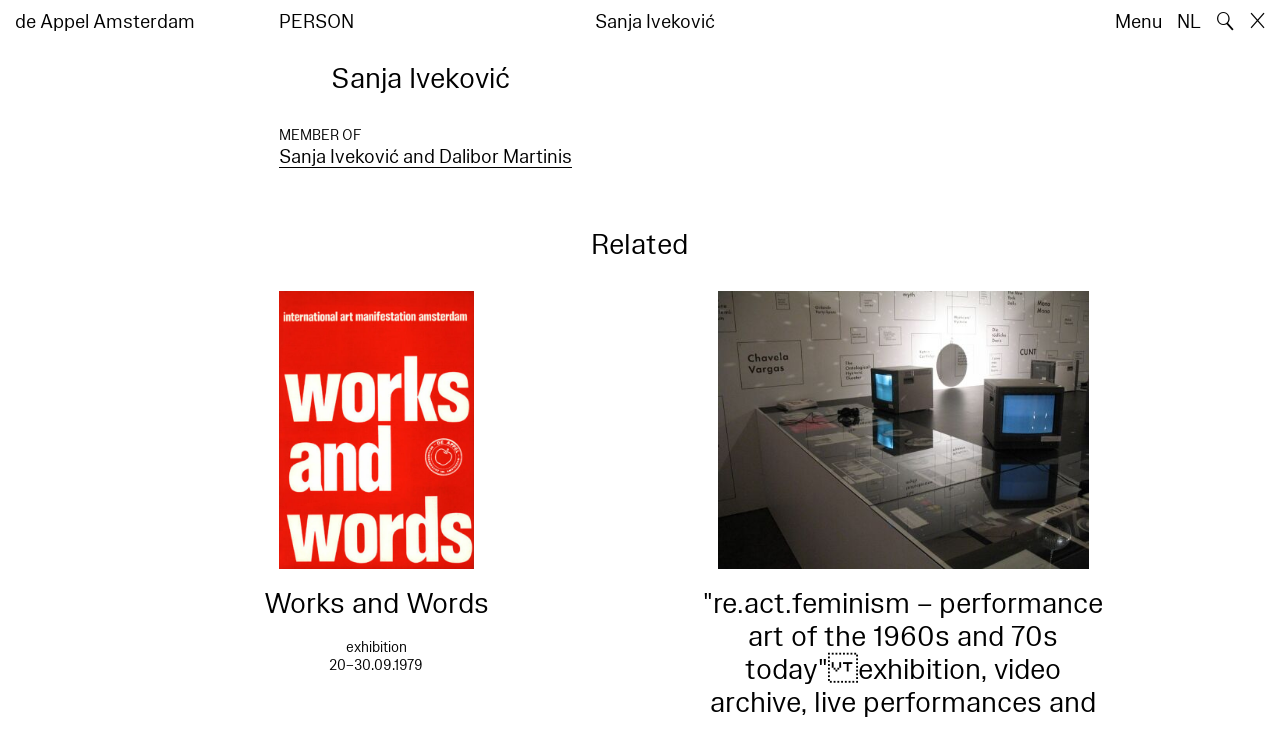

--- FILE ---
content_type: text/html; charset=utf-8
request_url: https://www.deappel.nl/en/archive/entities/5689-sanja-ivekovi
body_size: 9159
content:
<!DOCTYPE html>
<html xmlns="http://www.w3.org/1999/xhtml" xml:lang="en" lang="en" class="" style="--bgcolor: #fff">
<head>
	<meta http-equiv="Content-Type" content="text/html;charset=utf-8" />
	<meta http-equiv="X-UA-Compatible" content="IE=edge" />
	<meta name="viewport" content="width=device-width, initial-scale=1, maximum-scale=1, minimum-scale=1" />
	<title>Sanja Iveković - Archive - de Appel Amsterdam</title>

	<link rel="stylesheet" type="text/css" media="all" href="/styles/datepicker.min.css"/>
	<link rel="stylesheet" type="text/css" media="all" href="/styles/cbplayer.css?v=20250528152000"/>
    <link rel="stylesheet" type="text/css" media="all" href="/styles/mapbox.css"/>
    <link rel="stylesheet" type="text/css" media="all" href="/styles/roundslider.min.css"/>
	<link rel="stylesheet" type="text/css" media="all" href="/styles/main.css?v=20251028104828" />
	<meta property="og:url" content="https://www.deappel.nl/en/archive/entities/5689-sanja-ivekovi" />
	<meta property="og:type" content="article" />
	<meta property="og:title" content="Sanja Iveković - Archive - de Appel Amsterdam" />
	<meta name="twitter:card" content="summary_large_image">
	<meta name="twitter:title" content="Sanja Iveković - Archive - de Appel Amsterdam" />
	<link rel="apple-touch-icon" sizes="180x180" href="/apple-touch-icon.png">
	<link rel="icon" type="image/png" sizes="32x32" href="/favicon-32x32.png">
	<link rel="icon" type="image/png" sizes="16x16" href="/favicon-16x16.png">
	<link rel="manifest" href="/site.webmanifest">
	<meta name="msapplication-TileColor" content="#da532c">
	<meta name="theme-color" content="#ffffff">
	<script>document.cookie='resolution='+Math.max(screen.width,screen.height)+("devicePixelRatio" in window ? ","+devicePixelRatio : ",1")+'; path=/';</script>
	<script src="https://cdn.usefathom.com/script.js" data-site="KVXDXELP" defer></script>
	<!--
		Design by Bardhi Haliti (https://bardhihaliti.com/)
		Technical realization by Systemantics (https://www.systemantics.net/)
	-->
</head>
<body>


<div class="overlayer overlayer--menu">
    <div class="overlayer__inner">
        <a href="/en/" class="logo landing-header__logo">
            de<br>
            Appel<br>
            Amsterdam
        </a>

        <div class="overlayer__top-right">
            <ul class="overlayer__right">
                <li class="overlayer__right-item overlayer__right-item--lang">
                <a href="/nl/archive/entities/5689-sanja-ivekovi">NL</a>
                </li>

                <li class="overlayer__right-item">
                    <div class="icon icon--close overlayer__close"></div>
                </li>
            </ul>
        </div>

        <div class="overlayer__center-menu">

            <a href="/en/menu/513/514-mission" class="overlayer__center-item">About</a>
            <a href="/en/events/" class="overlayer__center-item">Programme &amp; Visit</a>
            <a href="/en/news/" class="overlayer__center-item">News</a>
            <a href="/en/menu/1682/14076-de-appel-periodical-1-composting-winter-2025" class="overlayer__center-item">Harvests</a>
        </div>

        <div class="charslayer__item charslayer__item--top charslayer__item--menu">
            <a href="/en/archive/">
                Archive
            </a>
        </div>

        <div class="charslayer__item charslayer__item--left charslayer__item--menu">
            <a href="/en/curatorial-programme/">
                Curatorial Programme
            </a>
        </div>

        <div class="charslayer__item charslayer__item--right charslayer__item--menu">
            <a href="/en/embedded-art/">
                Embedded Art
            </a>
        </div>

    </div>
</div>
<div class="pinheader" style="background-color: var(--bgcolor)">
    <div class="pinheader__inner">
        <a href="/en/" class="logo pinheader__home">
            de Appel Amsterdam
        </a>

        <div class="pinheader__menu pinheader__menu--upper">
            <div class="pinheader__menu-left pinheader__menu-left--narrow">
                person
            </div>
            <div class="pinheader__menu-center">
                
            </div>
            <div class="pinheader__menu-right">
                Sanja Iveković
            </div>
        </div>

        <ul class="header__right">
            <li class="header__right-item">
                <span class="menu-button js-open-menu">
                    Menu
                </span>
            </li>
            <li class="header__right-item">
                <a href="/nl/archive/entities/5689-sanja-ivekovi">NL</a>
            </li>
            <li class="header__right-item">
                <span class="search-button js-open-search">
                    🔍
                </span>
            </li>
            <li class="header__right-item">
                <a href="/en/" class="icon icon--close"></a>
            </li>
        </ul>
    </div>
</div>

<main class="main">
    <div class="main__inner main__inner--blocks">

        <div class="block block--title">
            <h1>Sanja Iveković</h1>
        </div>        <div class="block block--factslist">
            <dl><dt>Member of</dt><dd><a href="/en/archive/entities/2050-sanja-ivekovi-and-dalibor-martinis">Sanja Iveković and Dalibor Martinis</a></dd></dl>
        </div>        <div class="block block--related">
            <div class="block-related-title">
                Related            </div>


            <div class="block-related-items">
<div class="related-item">
    <div class="related-item__wrap">
        <span class="related-item__image clickable-block" data-href="/en/archive/events/143-works-and-words">
            <img class="js-lazyload lazyimage" data-src="/images/thonikimages_343_197934a.jpg?w=1600" data-srcset="/images/thonikimages_343_197934a.jpg?w=100 100w,/images/thonikimages_343_197934a.jpg?w=200 200w,/images/thonikimages_343_197934a.jpg?w=300 300w,/images/thonikimages_343_197934a.jpg?w=400 400w,/images/thonikimages_343_197934a.jpg?w=500 500w,/images/thonikimages_343_197934a.jpg?w=640 640w,/images/thonikimages_343_197934a.jpg?w=750 750w,/images/thonikimages_343_197934a.jpg?w=828 828w,/images/thonikimages_343_197934a.jpg?w=1024 1024w,/images/thonikimages_343_197934a.jpg?w=1125 1125w,/images/thonikimages_343_197934a.jpg?w=1242 1242w,/images/thonikimages_343_197934a.jpg?w=1280 1280w,/images/thonikimages_343_197934a.jpg?w=1400 1400w,/images/thonikimages_343_197934a.jpg?w=1500 1500w,/images/thonikimages_343_197934a.jpg?w=1600 1600w,/images/thonikimages_343_197934a.jpg?w=1700 1700w,/images/thonikimages_343_197934a.jpg?w=1800 1800w,/images/thonikimages_343_197934a.jpg?w=1920 1920w" data-sizes="auto" alt="" src="">
        </span>
        <a href="/en/archive/events/143-works-and-words" class="related-item__title">
            <div class="related-item__title-title">
                Works and Words
            </div>
        </a>
    </div>

    <div class="related-item__date">
        exhibition<br>
                        20–30.09.1979    </div>
</div>
<div class="related-item">
    <div class="related-item__wrap">
        <span class="related-item__image clickable-block" data-href="/en/archive/events/560-re-act-feminism-performance-art-of-the-1960s-and-70s-today-exhibition-video-archive-live-performances-and-conference">
            <img class="js-lazyload lazyimage" data-src="/images/thonikimages_2404_img_7417.jpg?w=1600" data-srcset="/images/thonikimages_2404_img_7417.jpg?w=100 100w,/images/thonikimages_2404_img_7417.jpg?w=200 200w,/images/thonikimages_2404_img_7417.jpg?w=300 300w,/images/thonikimages_2404_img_7417.jpg?w=400 400w,/images/thonikimages_2404_img_7417.jpg?w=500 500w,/images/thonikimages_2404_img_7417.jpg?w=640 640w,/images/thonikimages_2404_img_7417.jpg?w=750 750w,/images/thonikimages_2404_img_7417.jpg?w=828 828w,/images/thonikimages_2404_img_7417.jpg?w=1024 1024w,/images/thonikimages_2404_img_7417.jpg?w=1125 1125w,/images/thonikimages_2404_img_7417.jpg?w=1242 1242w,/images/thonikimages_2404_img_7417.jpg?w=1280 1280w,/images/thonikimages_2404_img_7417.jpg?w=1400 1400w,/images/thonikimages_2404_img_7417.jpg?w=1500 1500w,/images/thonikimages_2404_img_7417.jpg?w=1600 1600w,/images/thonikimages_2404_img_7417.jpg?w=1700 1700w,/images/thonikimages_2404_img_7417.jpg?w=1800 1800w,/images/thonikimages_2404_img_7417.jpg?w=1920 1920w" data-sizes="auto" alt="" src="">
        </span>
        <a href="/en/archive/events/560-re-act-feminism-performance-art-of-the-1960s-and-70s-today-exhibition-video-archive-live-performances-and-conference" class="related-item__title">
            <div class="related-item__title-title">
                "re.act.feminism – performance art of the 1960s  and 70s today"exhibition, video archive, live performances and conference
            </div>
        </a>
    </div>

    <div class="related-item__date">
        performance<br>
                        13.12.2008–08.02.2009    </div>
</div>
            </div>
        </div>
		<div class="block block--related-books">
			<div class="related-books">





<div class="related-book">


    <div class="related-book__title">All you need is love</div>

    <a href="/en/archive/books/3216-all-you-need-is-love" class="related-book__image">
        <div class="related-book__image-cover" style="padding-bottom: 141.0256%; background-color: #A87F61">

            <span class="related-book__image-title">All you need is love</span>
        </div>

        <div class="related-book__hover">
            All you need is love
        </div>
    </a>

    <div class="related-book__caption">
        Library Material – on group show
        <br>        Centre of Contemporary Art Laznia
    </div>
</div>






<div class="related-book">

    <div class="related-book__title">Sanja Ivekovic – Dokumenti 1949-1976</div>

    <a href="/en/archive/books/3472-sanja-ivekovic-dokumenti-1949-1976" class="related-book__image">
        <div class="related-book__image-cover" style="padding-bottom: 105.46875%;">

            <img class="js-lazyload lazyimage" data-src="/fmpweb/images/51/79/5179_IVE_4.jpg?w=1600" data-srcset="/fmpweb/images/51/79/5179_IVE_4.jpg?w=100 100w,/fmpweb/images/51/79/5179_IVE_4.jpg?w=200 200w,/fmpweb/images/51/79/5179_IVE_4.jpg?w=300 300w,/fmpweb/images/51/79/5179_IVE_4.jpg?w=400 400w,/fmpweb/images/51/79/5179_IVE_4.jpg?w=500 500w,/fmpweb/images/51/79/5179_IVE_4.jpg?w=640 640w,/fmpweb/images/51/79/5179_IVE_4.jpg?w=750 750w,/fmpweb/images/51/79/5179_IVE_4.jpg?w=828 828w,/fmpweb/images/51/79/5179_IVE_4.jpg?w=1024 1024w,/fmpweb/images/51/79/5179_IVE_4.jpg?w=1125 1125w,/fmpweb/images/51/79/5179_IVE_4.jpg?w=1242 1242w,/fmpweb/images/51/79/5179_IVE_4.jpg?w=1280 1280w,/fmpweb/images/51/79/5179_IVE_4.jpg?w=1400 1400w,/fmpweb/images/51/79/5179_IVE_4.jpg?w=1500 1500w,/fmpweb/images/51/79/5179_IVE_4.jpg?w=1600 1600w,/fmpweb/images/51/79/5179_IVE_4.jpg?w=1700 1700w,/fmpweb/images/51/79/5179_IVE_4.jpg?w=1800 1800w,/fmpweb/images/51/79/5179_IVE_4.jpg?w=1920 1920w" data-sizes="auto" alt="" src="">
        </div>

        <div class="related-book__hover">
            Sanja Ivekovic – Dokumenti 1949-1976
        </div>
    </a>

    <div class="related-book__caption">
        Library Material – on artist
        <br>        Galerija Suvremene Umjetnosti
    </div>
</div>






<div class="related-book">

    <div class="related-book__title">Sanja Ivekovic – Inaugurazione alla Tommaseo</div>

    <a href="/en/archive/books/3625-sanja-ivekovic-inaugurazione-alla-tommaseo" class="related-book__image">
        <div class="related-book__image-cover" style="padding-bottom: 99.6875%;">

            <img class="js-lazyload lazyimage" data-src="/fmpweb/images/12/41/1241_IVE_1.jpg?w=1600" data-srcset="/fmpweb/images/12/41/1241_IVE_1.jpg?w=100 100w,/fmpweb/images/12/41/1241_IVE_1.jpg?w=200 200w,/fmpweb/images/12/41/1241_IVE_1.jpg?w=300 300w,/fmpweb/images/12/41/1241_IVE_1.jpg?w=400 400w,/fmpweb/images/12/41/1241_IVE_1.jpg?w=500 500w,/fmpweb/images/12/41/1241_IVE_1.jpg?w=640 640w,/fmpweb/images/12/41/1241_IVE_1.jpg?w=750 750w,/fmpweb/images/12/41/1241_IVE_1.jpg?w=828 828w,/fmpweb/images/12/41/1241_IVE_1.jpg?w=1024 1024w,/fmpweb/images/12/41/1241_IVE_1.jpg?w=1125 1125w,/fmpweb/images/12/41/1241_IVE_1.jpg?w=1242 1242w,/fmpweb/images/12/41/1241_IVE_1.jpg?w=1280 1280w,/fmpweb/images/12/41/1241_IVE_1.jpg?w=1400 1400w,/fmpweb/images/12/41/1241_IVE_1.jpg?w=1500 1500w,/fmpweb/images/12/41/1241_IVE_1.jpg?w=1600 1600w,/fmpweb/images/12/41/1241_IVE_1.jpg?w=1700 1700w,/fmpweb/images/12/41/1241_IVE_1.jpg?w=1800 1800w,/fmpweb/images/12/41/1241_IVE_1.jpg?w=1920 1920w" data-sizes="auto" alt="" src="">
        </div>

        <div class="related-book__hover">
            Sanja Ivekovic – Inaugurazione alla Tommaseo
        </div>
    </a>

    <div class="related-book__caption">
        Library Material – on artist
        <br>        Galeria Tommaseo, Trieste
    </div>
</div>



				<div class="related-book--placeholder related-book--row-even"></div>



<div class="related-book">

    <div class="related-book__title">Sanja Ivekovic – Jedne venere / Tragedy of a venus</div>

    <a href="/en/archive/books/3626-sanja-ivekovic-jedne-venere-tragedy-of-a-venus" class="related-book__image">
        <div class="related-book__image-cover" style="padding-bottom: 141.09375%;">

            <img class="js-lazyload lazyimage" data-src="/fmpweb/images/65/24/6524_IVE_3.jpg?w=1600" data-srcset="/fmpweb/images/65/24/6524_IVE_3.jpg?w=100 100w,/fmpweb/images/65/24/6524_IVE_3.jpg?w=200 200w,/fmpweb/images/65/24/6524_IVE_3.jpg?w=300 300w,/fmpweb/images/65/24/6524_IVE_3.jpg?w=400 400w,/fmpweb/images/65/24/6524_IVE_3.jpg?w=500 500w,/fmpweb/images/65/24/6524_IVE_3.jpg?w=640 640w,/fmpweb/images/65/24/6524_IVE_3.jpg?w=750 750w,/fmpweb/images/65/24/6524_IVE_3.jpg?w=828 828w,/fmpweb/images/65/24/6524_IVE_3.jpg?w=1024 1024w,/fmpweb/images/65/24/6524_IVE_3.jpg?w=1125 1125w,/fmpweb/images/65/24/6524_IVE_3.jpg?w=1242 1242w,/fmpweb/images/65/24/6524_IVE_3.jpg?w=1280 1280w,/fmpweb/images/65/24/6524_IVE_3.jpg?w=1400 1400w,/fmpweb/images/65/24/6524_IVE_3.jpg?w=1500 1500w,/fmpweb/images/65/24/6524_IVE_3.jpg?w=1600 1600w,/fmpweb/images/65/24/6524_IVE_3.jpg?w=1700 1700w,/fmpweb/images/65/24/6524_IVE_3.jpg?w=1800 1800w,/fmpweb/images/65/24/6524_IVE_3.jpg?w=1920 1920w" data-sizes="auto" alt="" src="">
        </div>

        <div class="related-book__hover">
            Sanja Ivekovic – Jedne venere / Tragedy of a venus
        </div>
    </a>

    <div class="related-book__caption">
        Library Material – on artist
        <br>        Galerija Suvremene Umjetnosti
    </div>
</div>






<div class="related-book">

    <div class="related-book__title">Sanja Ivekovic – Double-life – documents for autobiography 1959-1975</div>

    <a href="/en/archive/books/3627-sanja-ivekovic-double-life-documents-for-autobiography-1959-1975" class="related-book__image">
        <div class="related-book__image-cover" style="padding-bottom: 141.5625%;">

            <img class="js-lazyload lazyimage" data-src="/fmpweb/images/14/93/1493_IVE_3.jpg?w=1600" data-srcset="/fmpweb/images/14/93/1493_IVE_3.jpg?w=100 100w,/fmpweb/images/14/93/1493_IVE_3.jpg?w=200 200w,/fmpweb/images/14/93/1493_IVE_3.jpg?w=300 300w,/fmpweb/images/14/93/1493_IVE_3.jpg?w=400 400w,/fmpweb/images/14/93/1493_IVE_3.jpg?w=500 500w,/fmpweb/images/14/93/1493_IVE_3.jpg?w=640 640w,/fmpweb/images/14/93/1493_IVE_3.jpg?w=750 750w,/fmpweb/images/14/93/1493_IVE_3.jpg?w=828 828w,/fmpweb/images/14/93/1493_IVE_3.jpg?w=1024 1024w,/fmpweb/images/14/93/1493_IVE_3.jpg?w=1125 1125w,/fmpweb/images/14/93/1493_IVE_3.jpg?w=1242 1242w,/fmpweb/images/14/93/1493_IVE_3.jpg?w=1280 1280w,/fmpweb/images/14/93/1493_IVE_3.jpg?w=1400 1400w,/fmpweb/images/14/93/1493_IVE_3.jpg?w=1500 1500w,/fmpweb/images/14/93/1493_IVE_3.jpg?w=1600 1600w,/fmpweb/images/14/93/1493_IVE_3.jpg?w=1700 1700w,/fmpweb/images/14/93/1493_IVE_3.jpg?w=1800 1800w,/fmpweb/images/14/93/1493_IVE_3.jpg?w=1920 1920w" data-sizes="auto" alt="" src="">
        </div>

        <div class="related-book__hover">
            Sanja Ivekovic – Double-life – documents for autobiography 1959-1975
        </div>
    </a>

    <div class="related-book__caption">
        Library Material – on artist
        <br>        Galerija Suvremene Umjetnosti
    </div>
</div>
				<div class="related-book--placeholder related-book--row-even"></div>






<div class="related-book">

    <div class="related-book__title">Sanja Ivekovic – Performans/instalacija</div>

    <a href="/en/archive/books/3628-sanja-ivekovic-performans-instalacija" class="related-book__image">
        <div class="related-book__image-cover" style="padding-bottom: 136.875%;">

            <img class="js-lazyload lazyimage" data-src="/fmpweb/images/62/23/6223_IVE_5.jpg?w=1600" data-srcset="/fmpweb/images/62/23/6223_IVE_5.jpg?w=100 100w,/fmpweb/images/62/23/6223_IVE_5.jpg?w=200 200w,/fmpweb/images/62/23/6223_IVE_5.jpg?w=300 300w,/fmpweb/images/62/23/6223_IVE_5.jpg?w=400 400w,/fmpweb/images/62/23/6223_IVE_5.jpg?w=500 500w,/fmpweb/images/62/23/6223_IVE_5.jpg?w=640 640w,/fmpweb/images/62/23/6223_IVE_5.jpg?w=750 750w,/fmpweb/images/62/23/6223_IVE_5.jpg?w=828 828w,/fmpweb/images/62/23/6223_IVE_5.jpg?w=1024 1024w,/fmpweb/images/62/23/6223_IVE_5.jpg?w=1125 1125w,/fmpweb/images/62/23/6223_IVE_5.jpg?w=1242 1242w,/fmpweb/images/62/23/6223_IVE_5.jpg?w=1280 1280w,/fmpweb/images/62/23/6223_IVE_5.jpg?w=1400 1400w,/fmpweb/images/62/23/6223_IVE_5.jpg?w=1500 1500w,/fmpweb/images/62/23/6223_IVE_5.jpg?w=1600 1600w,/fmpweb/images/62/23/6223_IVE_5.jpg?w=1700 1700w,/fmpweb/images/62/23/6223_IVE_5.jpg?w=1800 1800w,/fmpweb/images/62/23/6223_IVE_5.jpg?w=1920 1920w" data-sizes="auto" alt="" src="">
        </div>

        <div class="related-book__hover">
            Sanja Ivekovic – Performans/instalacija
        </div>
    </a>

    <div class="related-book__caption">
        Library Material – on artist
        <br>        Galerija Suvremene Umjetnosti
    </div>
</div>






<div class="related-book">


    <div class="related-book__title">The Misfits – NeprilagodeniConceptualist strategies in Croatian contemporary art</div>

    <a href="/en/archive/books/4483-the-misfits-neprilagodeni-conceptualist-strategies-in-croatian-contemporary-art" class="related-book__image">
        <div class="related-book__image-cover" style="padding-bottom: 141.0256%; background-color: #A87F61">

            <span class="related-book__image-title">The Misfits – NeprilagodeniConceptualist strategies in Croatian contemporary art</span>
        </div>

        <div class="related-book__hover">
            The Misfits – NeprilagodeniConceptualist strategies in Croatian contemporary art
        </div>
    </a>

    <div class="related-book__caption">
        Library Material – on group show
        <br>        MSU Museum of contemporary art, Zagreb
    </div>
</div>






<div class="related-book">


    <div class="related-book__title">Files at MUSAC</div>

    <a href="/en/archive/books/4557-files-at-musac" class="related-book__image">
        <div class="related-book__image-cover" style="padding-bottom: 141.0256%; background-color: #A87F61">

            <span class="related-book__image-title">Files at MUSAC</span>
        </div>

        <div class="related-book__hover">
            Files at MUSAC
        </div>
    </a>

    <div class="related-book__caption">
        Library Material – on group show
        <br>        MUSAC Museo de Arte Contemporáneo de Castilla y León
    </div>
</div>



				<div class="related-book--placeholder related-book--row-even"></div>



<div class="related-book">


    <div class="related-book__title">International 04 – Liverpool Biennial of International Contemporary Art</div>

    <a href="/en/archive/books/4811-international-04-liverpool-biennial-of-international-contemporary-art" class="related-book__image">
        <div class="related-book__image-cover" style="padding-bottom: 141.0256%; background-color: #A87F61">

            <span class="related-book__image-title">International 04 – Liverpool Biennial of International Contemporary Art</span>
        </div>

        <div class="related-book__hover">
            International 04 – Liverpool Biennial of International Contemporary Art
        </div>
    </a>

    <div class="related-book__caption">
        Library Material – on group show
        <br>        Liverpool Biennial of Contemporary Art
    </div>
</div>






<div class="related-book">


    <div class="related-book__title">5. Cetinjsko bijenale Cetinje Biennial VLove it or leave it</div>

    <a href="/en/archive/books/4847-5-cetinjsko-bijenale-cetinje-biennial-v-love-it-or-leave-it" class="related-book__image">
        <div class="related-book__image-cover" style="padding-bottom: 141.0256%; background-color: #A87F61">

            <span class="related-book__image-title">5. Cetinjsko bijenale Cetinje Biennial VLove it or leave it</span>
        </div>

        <div class="related-book__hover">
            5. Cetinjsko bijenale Cetinje Biennial VLove it or leave it
        </div>
    </a>

    <div class="related-book__caption">
        Library Material – on group show
        <br>        Cetinje Biennial
    </div>
</div>
				<div class="related-book--placeholder related-book--row-even"></div>






<div class="related-book">

    <div class="related-book__title">The future has a silver lining – genealogies of glamour</div>

    <a href="/en/archive/books/5048-the-future-has-a-silver-lining-genealogies-of-glamour" class="related-book__image">
        <div class="related-book__image-cover" style="padding-bottom: 140.38155802862%;">

            <img class="js-lazyload lazyimage" data-src="/fmpweb/images/_webp/00050/20220527123641-5048.webp?w=1600" data-srcset="/fmpweb/images/_webp/00050/20220527123641-5048.webp?w=100 100w,/fmpweb/images/_webp/00050/20220527123641-5048.webp?w=200 200w,/fmpweb/images/_webp/00050/20220527123641-5048.webp?w=300 300w,/fmpweb/images/_webp/00050/20220527123641-5048.webp?w=400 400w,/fmpweb/images/_webp/00050/20220527123641-5048.webp?w=500 500w,/fmpweb/images/_webp/00050/20220527123641-5048.webp?w=640 640w,/fmpweb/images/_webp/00050/20220527123641-5048.webp?w=750 750w,/fmpweb/images/_webp/00050/20220527123641-5048.webp?w=828 828w,/fmpweb/images/_webp/00050/20220527123641-5048.webp?w=1024 1024w,/fmpweb/images/_webp/00050/20220527123641-5048.webp?w=1125 1125w,/fmpweb/images/_webp/00050/20220527123641-5048.webp?w=1242 1242w,/fmpweb/images/_webp/00050/20220527123641-5048.webp?w=1280 1280w,/fmpweb/images/_webp/00050/20220527123641-5048.webp?w=1400 1400w,/fmpweb/images/_webp/00050/20220527123641-5048.webp?w=1500 1500w,/fmpweb/images/_webp/00050/20220527123641-5048.webp?w=1600 1600w,/fmpweb/images/_webp/00050/20220527123641-5048.webp?w=1700 1700w,/fmpweb/images/_webp/00050/20220527123641-5048.webp?w=1800 1800w,/fmpweb/images/_webp/00050/20220527123641-5048.webp?w=1920 1920w" data-sizes="auto" alt="" src="">
        </div>

        <div class="related-book__hover">
            The future has a silver lining – genealogies of glamour
        </div>
    </a>

    <div class="related-book__caption">
        Library Material – on group show
        <br>        Migros Museum
    </div>
</div>






<div class="related-book">


    <div class="related-book__title">The art of eastern Europe 2000+collection Moderna Galerija Ljubljana</div>

    <a href="/en/archive/books/5443-the-art-of-eastern-europe-2000-collection-moderna-galerija-ljubljana" class="related-book__image">
        <div class="related-book__image-cover" style="padding-bottom: 141.0256%; background-color: #A87F61">

            <span class="related-book__image-title">The art of eastern Europe 2000+collection Moderna Galerija Ljubljana</span>
        </div>

        <div class="related-book__hover">
            The art of eastern Europe 2000+collection Moderna Galerija Ljubljana
        </div>
    </a>

    <div class="related-book__caption">
        Library Material – on group show
        <br>        Folio Verlag
    </div>
</div>






<div class="related-book">

    <div class="related-book__title">TelevisionsKunst sieht fern</div>

    <a href="/en/archive/books/5592-televisions-kunst-sieht-fern" class="related-book__image">
        <div class="related-book__image-cover" style="padding-bottom: 171.71875%;">

            <img class="js-lazyload lazyimage" data-src="/fmpweb/images/80/02/8002_AT_WIEN_KH_25.jpg?w=1600" data-srcset="/fmpweb/images/80/02/8002_AT_WIEN_KH_25.jpg?w=100 100w,/fmpweb/images/80/02/8002_AT_WIEN_KH_25.jpg?w=200 200w,/fmpweb/images/80/02/8002_AT_WIEN_KH_25.jpg?w=300 300w,/fmpweb/images/80/02/8002_AT_WIEN_KH_25.jpg?w=400 400w,/fmpweb/images/80/02/8002_AT_WIEN_KH_25.jpg?w=500 500w,/fmpweb/images/80/02/8002_AT_WIEN_KH_25.jpg?w=640 640w,/fmpweb/images/80/02/8002_AT_WIEN_KH_25.jpg?w=750 750w,/fmpweb/images/80/02/8002_AT_WIEN_KH_25.jpg?w=828 828w,/fmpweb/images/80/02/8002_AT_WIEN_KH_25.jpg?w=1024 1024w,/fmpweb/images/80/02/8002_AT_WIEN_KH_25.jpg?w=1125 1125w,/fmpweb/images/80/02/8002_AT_WIEN_KH_25.jpg?w=1242 1242w,/fmpweb/images/80/02/8002_AT_WIEN_KH_25.jpg?w=1280 1280w,/fmpweb/images/80/02/8002_AT_WIEN_KH_25.jpg?w=1400 1400w,/fmpweb/images/80/02/8002_AT_WIEN_KH_25.jpg?w=1500 1500w,/fmpweb/images/80/02/8002_AT_WIEN_KH_25.jpg?w=1600 1600w,/fmpweb/images/80/02/8002_AT_WIEN_KH_25.jpg?w=1700 1700w,/fmpweb/images/80/02/8002_AT_WIEN_KH_25.jpg?w=1800 1800w,/fmpweb/images/80/02/8002_AT_WIEN_KH_25.jpg?w=1920 1920w" data-sizes="auto" alt="" src="">
        </div>

        <div class="related-book__hover">
            TelevisionsKunst sieht fern
        </div>
    </a>

    <div class="related-book__caption">
        Library Material – on group show
        <br>        Kunsthalle Wien
    </div>
</div>



				<div class="related-book--placeholder related-book--row-even"></div>



<div class="related-book">


    <div class="related-book__title">Trichtlinnburg 1 An urban affair</div>

    <a href="/en/archive/books/5705-trichtlinnburg-1-an-urban-affair" class="related-book__image">
        <div class="related-book__image-cover" style="padding-bottom: 141.0256%; background-color: #A87F61">

            <span class="related-book__image-title">Trichtlinnburg 1 An urban affair</span>
        </div>

        <div class="related-book__hover">
            Trichtlinnburg 1 An urban affair
        </div>
    </a>

    <div class="related-book__caption">
        Library Material – on group show
        <br>        Jan van Eyck Academie
    </div>
</div>






<div class="related-book">


    <div class="related-book__title">AFTERALL 15</div>

    <a href="/en/archive/books/8432-afterall-15" class="related-book__image">
        <div class="related-book__image-cover" style="padding-bottom: 141.0256%; background-color: #00809F">

            <span class="related-book__image-title">AFTERALL 15</span>
        </div>

        <div class="related-book__hover">
            AFTERALL 15
        </div>
    </a>

    <div class="related-book__caption">
        Library Material – magazine
        <br>        Afterall
    </div>
</div>
				<div class="related-book--placeholder related-book--row-even"></div>






<div class="related-book">


    <div class="related-book__title">Whatever happened to sex in scandinavia?</div>

    <a href="/en/archive/books/9215-whatever-happened-to-sex-in-scandinavia" class="related-book__image">
        <div class="related-book__image-cover" style="padding-bottom: 141.0256%; background-color: #A87F61">

            <span class="related-book__image-title">Whatever happened to sex in scandinavia?</span>
        </div>

        <div class="related-book__hover">
            Whatever happened to sex in scandinavia?
        </div>
    </a>

    <div class="related-book__caption">
        Library Material – on group show
        <br>        OCA – Office for Contemporary Art, Norway
    </div>
</div>






<div class="related-book">

    <div class="related-book__title">Sanja Iveković – Practice Makes the Master</div>

    <a href="/en/archive/books/10064-sanja-ivekovi-practice-makes-the-master" class="related-book__image">
        <div class="related-book__image-cover" style="padding-bottom: 134.0625%;">

            <img class="js-lazyload lazyimage" data-src="/fmpweb/images/83/54/8354_IVE_S_6_cover.jpg?w=1600" data-srcset="/fmpweb/images/83/54/8354_IVE_S_6_cover.jpg?w=100 100w,/fmpweb/images/83/54/8354_IVE_S_6_cover.jpg?w=200 200w,/fmpweb/images/83/54/8354_IVE_S_6_cover.jpg?w=300 300w,/fmpweb/images/83/54/8354_IVE_S_6_cover.jpg?w=400 400w,/fmpweb/images/83/54/8354_IVE_S_6_cover.jpg?w=500 500w,/fmpweb/images/83/54/8354_IVE_S_6_cover.jpg?w=640 640w,/fmpweb/images/83/54/8354_IVE_S_6_cover.jpg?w=750 750w,/fmpweb/images/83/54/8354_IVE_S_6_cover.jpg?w=828 828w,/fmpweb/images/83/54/8354_IVE_S_6_cover.jpg?w=1024 1024w,/fmpweb/images/83/54/8354_IVE_S_6_cover.jpg?w=1125 1125w,/fmpweb/images/83/54/8354_IVE_S_6_cover.jpg?w=1242 1242w,/fmpweb/images/83/54/8354_IVE_S_6_cover.jpg?w=1280 1280w,/fmpweb/images/83/54/8354_IVE_S_6_cover.jpg?w=1400 1400w,/fmpweb/images/83/54/8354_IVE_S_6_cover.jpg?w=1500 1500w,/fmpweb/images/83/54/8354_IVE_S_6_cover.jpg?w=1600 1600w,/fmpweb/images/83/54/8354_IVE_S_6_cover.jpg?w=1700 1700w,/fmpweb/images/83/54/8354_IVE_S_6_cover.jpg?w=1800 1800w,/fmpweb/images/83/54/8354_IVE_S_6_cover.jpg?w=1920 1920w" data-sizes="auto" alt="" src="">
        </div>

        <div class="related-book__hover">
            Sanja Iveković – Practice Makes the Master
        </div>
    </a>

    <div class="related-book__caption">
        Library Material – on artist
        <br>        Muzeum Sztuki
    </div>
</div>






<div class="related-book">


    <div class="related-book__title">Gender Check – Femininity and Masculinity in the Art of Eastern Europe</div>

    <a href="/en/archive/books/10156-gender-check-femininity-and-masculinity-in-the-art-of-eastern-europe" class="related-book__image">
        <div class="related-book__image-cover" style="padding-bottom: 141.0256%; background-color: #A87F61">

            <span class="related-book__image-title">Gender Check – Femininity and Masculinity in the Art of Eastern Europe</span>
        </div>

        <div class="related-book__hover">
            Gender Check – Femininity and Masculinity in the Art of Eastern Europe
        </div>
    </a>

    <div class="related-book__caption">
        Library Material – on subject
        <br>        Walther König
    </div>
</div>



				<div class="related-book--placeholder related-book--row-even"></div>



<div class="related-book">

    <div class="related-book__title">rebelle. art & feminism</div>

    <a href="/en/archive/books/10174-rebelle-art-feminism" class="related-book__image">
        <div class="related-book__image-cover" style="padding-bottom: 138.97763578275%;">

            <img class="js-lazyload lazyimage" data-src="/fmpweb/images/_webp/00101/20220529151449-10174.webp?w=1600" data-srcset="/fmpweb/images/_webp/00101/20220529151449-10174.webp?w=100 100w,/fmpweb/images/_webp/00101/20220529151449-10174.webp?w=200 200w,/fmpweb/images/_webp/00101/20220529151449-10174.webp?w=300 300w,/fmpweb/images/_webp/00101/20220529151449-10174.webp?w=400 400w,/fmpweb/images/_webp/00101/20220529151449-10174.webp?w=500 500w,/fmpweb/images/_webp/00101/20220529151449-10174.webp?w=640 640w,/fmpweb/images/_webp/00101/20220529151449-10174.webp?w=750 750w,/fmpweb/images/_webp/00101/20220529151449-10174.webp?w=828 828w,/fmpweb/images/_webp/00101/20220529151449-10174.webp?w=1024 1024w,/fmpweb/images/_webp/00101/20220529151449-10174.webp?w=1125 1125w,/fmpweb/images/_webp/00101/20220529151449-10174.webp?w=1242 1242w,/fmpweb/images/_webp/00101/20220529151449-10174.webp?w=1280 1280w,/fmpweb/images/_webp/00101/20220529151449-10174.webp?w=1400 1400w,/fmpweb/images/_webp/00101/20220529151449-10174.webp?w=1500 1500w,/fmpweb/images/_webp/00101/20220529151449-10174.webp?w=1600 1600w,/fmpweb/images/_webp/00101/20220529151449-10174.webp?w=1700 1700w,/fmpweb/images/_webp/00101/20220529151449-10174.webp?w=1800 1800w,/fmpweb/images/_webp/00101/20220529151449-10174.webp?w=1920 1920w" data-sizes="auto" alt="" src="">
        </div>

        <div class="related-book__hover">
            rebelle. art & feminism
        </div>
    </a>

    <div class="related-book__caption">
        Library Material – on subject
        <br>        Gemeentemuseum Arnhem
    </div>
</div>






<div class="related-book">


    <div class="related-book__title">Whatever happened to sex in scandinavia? (Verksted #12)</div>

    <a href="/en/archive/books/12227-whatever-happened-to-sex-in-scandinavia-verksted-12" class="related-book__image">
        <div class="related-book__image-cover" style="padding-bottom: 141.0256%; background-color: #A87F61">

            <span class="related-book__image-title">Whatever happened to sex in scandinavia? (Verksted #12)</span>
        </div>

        <div class="related-book__hover">
            Whatever happened to sex in scandinavia? (Verksted #12)
        </div>
    </a>

    <div class="related-book__caption">
        Library Material – on group show
        <br>        Walther König
    </div>
</div>
				<div class="related-book--placeholder related-book--row-even"></div>






<div class="related-book">

    <div class="related-book__title">We Roma – A BAK Critical Reader in Contemporary Art</div>

    <a href="/en/archive/books/13980-we-roma-a-bak-critical-reader-in-contemporary-art" class="related-book__image">
        <div class="related-book__image-cover" style="padding-bottom: 132.65625%;">

            <img class="js-lazyload lazyimage" data-src="/fmpweb/images/92/49/9249_13593_weroma9789077288160_1.jpg?w=1600" data-srcset="/fmpweb/images/92/49/9249_13593_weroma9789077288160_1.jpg?w=100 100w,/fmpweb/images/92/49/9249_13593_weroma9789077288160_1.jpg?w=200 200w,/fmpweb/images/92/49/9249_13593_weroma9789077288160_1.jpg?w=300 300w,/fmpweb/images/92/49/9249_13593_weroma9789077288160_1.jpg?w=400 400w,/fmpweb/images/92/49/9249_13593_weroma9789077288160_1.jpg?w=500 500w,/fmpweb/images/92/49/9249_13593_weroma9789077288160_1.jpg?w=640 640w,/fmpweb/images/92/49/9249_13593_weroma9789077288160_1.jpg?w=750 750w,/fmpweb/images/92/49/9249_13593_weroma9789077288160_1.jpg?w=828 828w,/fmpweb/images/92/49/9249_13593_weroma9789077288160_1.jpg?w=1024 1024w,/fmpweb/images/92/49/9249_13593_weroma9789077288160_1.jpg?w=1125 1125w,/fmpweb/images/92/49/9249_13593_weroma9789077288160_1.jpg?w=1242 1242w,/fmpweb/images/92/49/9249_13593_weroma9789077288160_1.jpg?w=1280 1280w,/fmpweb/images/92/49/9249_13593_weroma9789077288160_1.jpg?w=1400 1400w,/fmpweb/images/92/49/9249_13593_weroma9789077288160_1.jpg?w=1500 1500w,/fmpweb/images/92/49/9249_13593_weroma9789077288160_1.jpg?w=1600 1600w,/fmpweb/images/92/49/9249_13593_weroma9789077288160_1.jpg?w=1700 1700w,/fmpweb/images/92/49/9249_13593_weroma9789077288160_1.jpg?w=1800 1800w,/fmpweb/images/92/49/9249_13593_weroma9789077288160_1.jpg?w=1920 1920w" data-sizes="auto" alt="" src="">
        </div>

        <div class="related-book__hover">
            We Roma – A BAK Critical Reader in Contemporary Art
        </div>
    </a>

    <div class="related-book__caption">
        Library Material – on subject
        <br>        BAK Basis voor actuele kunst
    </div>
</div>






<div class="related-book">

    <div class="related-book__title">Works and words. International art manifestation Amsterdam</div>

    <a href="/en/archive/books/13988-works-and-words-international-art-manifestation-amsterdam" class="related-book__image">
        <div class="related-book__image-cover" style="padding-bottom: 142.8125%;">

            <img class="js-lazyload lazyimage" data-src="/fmpweb/images/26/05/2605_197934a.jpg?w=1600" data-srcset="/fmpweb/images/26/05/2605_197934a.jpg?w=100 100w,/fmpweb/images/26/05/2605_197934a.jpg?w=200 200w,/fmpweb/images/26/05/2605_197934a.jpg?w=300 300w,/fmpweb/images/26/05/2605_197934a.jpg?w=400 400w,/fmpweb/images/26/05/2605_197934a.jpg?w=500 500w,/fmpweb/images/26/05/2605_197934a.jpg?w=640 640w,/fmpweb/images/26/05/2605_197934a.jpg?w=750 750w,/fmpweb/images/26/05/2605_197934a.jpg?w=828 828w,/fmpweb/images/26/05/2605_197934a.jpg?w=1024 1024w,/fmpweb/images/26/05/2605_197934a.jpg?w=1125 1125w,/fmpweb/images/26/05/2605_197934a.jpg?w=1242 1242w,/fmpweb/images/26/05/2605_197934a.jpg?w=1280 1280w,/fmpweb/images/26/05/2605_197934a.jpg?w=1400 1400w,/fmpweb/images/26/05/2605_197934a.jpg?w=1500 1500w,/fmpweb/images/26/05/2605_197934a.jpg?w=1600 1600w,/fmpweb/images/26/05/2605_197934a.jpg?w=1700 1700w,/fmpweb/images/26/05/2605_197934a.jpg?w=1800 1800w,/fmpweb/images/26/05/2605_197934a.jpg?w=1920 1920w" data-sizes="auto" alt="" src="">
        </div>

        <div class="related-book__hover">
            Works and words. International art manifestation Amsterdam
        </div>
    </a>

    <div class="related-book__caption">
        Library Material – on group show
        <br>        de Appel
    </div>
</div>






<div class="related-book">

    <div class="related-book__title">Reversibility – A Theater of De-Creation</div>

    <a href="/en/archive/books/14512-reversibility-a-theater-of-de-creation" class="related-book__image">
        <div class="related-book__image-cover" style="padding-bottom: 130.875%;">

            <img class="js-lazyload lazyimage" data-src="/fmpweb/images/_webp/00145/20220602114626-14512.webp?w=1600" data-srcset="/fmpweb/images/_webp/00145/20220602114626-14512.webp?w=100 100w,/fmpweb/images/_webp/00145/20220602114626-14512.webp?w=200 200w,/fmpweb/images/_webp/00145/20220602114626-14512.webp?w=300 300w,/fmpweb/images/_webp/00145/20220602114626-14512.webp?w=400 400w,/fmpweb/images/_webp/00145/20220602114626-14512.webp?w=500 500w,/fmpweb/images/_webp/00145/20220602114626-14512.webp?w=640 640w,/fmpweb/images/_webp/00145/20220602114626-14512.webp?w=750 750w,/fmpweb/images/_webp/00145/20220602114626-14512.webp?w=828 828w,/fmpweb/images/_webp/00145/20220602114626-14512.webp?w=1024 1024w,/fmpweb/images/_webp/00145/20220602114626-14512.webp?w=1125 1125w,/fmpweb/images/_webp/00145/20220602114626-14512.webp?w=1242 1242w,/fmpweb/images/_webp/00145/20220602114626-14512.webp?w=1280 1280w,/fmpweb/images/_webp/00145/20220602114626-14512.webp?w=1400 1400w,/fmpweb/images/_webp/00145/20220602114626-14512.webp?w=1500 1500w,/fmpweb/images/_webp/00145/20220602114626-14512.webp?w=1600 1600w,/fmpweb/images/_webp/00145/20220602114626-14512.webp?w=1700 1700w,/fmpweb/images/_webp/00145/20220602114626-14512.webp?w=1800 1800w,/fmpweb/images/_webp/00145/20220602114626-14512.webp?w=1920 1920w" data-sizes="auto" alt="" src="">
        </div>

        <div class="related-book__hover">
            Reversibility – A Theater of De-Creation
        </div>
    </a>

    <div class="related-book__caption">
        Library Material – on group show
        <br>        Mousse Publishing
    </div>
</div>



				<div class="related-book--placeholder related-book--row-even"></div>



<div class="related-book">

    <div class="related-book__title">WOMAN – The Feminist Avant-Garde of the 1970s: Works from the Sammlung Verbund, Vienna</div>

    <a href="/en/archive/books/16479-woman-the-feminist-avant-garde-of-the-1970s-works-from-the-sammlung-verbund-vienna" class="related-book__image">
        <div class="related-book__image-cover" style="padding-bottom: 136.96682464455%;">

            <img class="js-lazyload lazyimage" data-src="/fmpweb/images/_webp/00164/20230817153643-16479.webp?w=1600" data-srcset="/fmpweb/images/_webp/00164/20230817153643-16479.webp?w=100 100w,/fmpweb/images/_webp/00164/20230817153643-16479.webp?w=200 200w,/fmpweb/images/_webp/00164/20230817153643-16479.webp?w=300 300w,/fmpweb/images/_webp/00164/20230817153643-16479.webp?w=400 400w,/fmpweb/images/_webp/00164/20230817153643-16479.webp?w=500 500w,/fmpweb/images/_webp/00164/20230817153643-16479.webp?w=640 640w,/fmpweb/images/_webp/00164/20230817153643-16479.webp?w=750 750w,/fmpweb/images/_webp/00164/20230817153643-16479.webp?w=828 828w,/fmpweb/images/_webp/00164/20230817153643-16479.webp?w=1024 1024w,/fmpweb/images/_webp/00164/20230817153643-16479.webp?w=1125 1125w,/fmpweb/images/_webp/00164/20230817153643-16479.webp?w=1242 1242w,/fmpweb/images/_webp/00164/20230817153643-16479.webp?w=1280 1280w,/fmpweb/images/_webp/00164/20230817153643-16479.webp?w=1400 1400w,/fmpweb/images/_webp/00164/20230817153643-16479.webp?w=1500 1500w,/fmpweb/images/_webp/00164/20230817153643-16479.webp?w=1600 1600w,/fmpweb/images/_webp/00164/20230817153643-16479.webp?w=1700 1700w,/fmpweb/images/_webp/00164/20230817153643-16479.webp?w=1800 1800w,/fmpweb/images/_webp/00164/20230817153643-16479.webp?w=1920 1920w" data-sizes="auto" alt="" src="">
        </div>

        <div class="related-book__hover">
            WOMAN – The Feminist Avant-Garde of the 1970s: Works from the Sammlung Verbund, Vienna
        </div>
    </a>

    <div class="related-book__caption">
        Library Material – on group show
        <br>        Sammlung Verbund
    </div>
</div>






<div class="related-book">

    <div class="related-book__title">Artzien – Monthly review of art in Amsterdam1979 Vol. 1 No. 10</div>

    <a href="/en/archive/books/17221-artzien-monthly-review-of-art-in-amsterdam-1979-vol-1-no-10" class="related-book__image">
        <div class="related-book__image-cover" style="padding-bottom: 126.71875%;">

            <img class="js-lazyload lazyimage" data-src="/fmpweb/images/16/36/1636_Artzien_T_1979_10.jpg?w=1600" data-srcset="/fmpweb/images/16/36/1636_Artzien_T_1979_10.jpg?w=100 100w,/fmpweb/images/16/36/1636_Artzien_T_1979_10.jpg?w=200 200w,/fmpweb/images/16/36/1636_Artzien_T_1979_10.jpg?w=300 300w,/fmpweb/images/16/36/1636_Artzien_T_1979_10.jpg?w=400 400w,/fmpweb/images/16/36/1636_Artzien_T_1979_10.jpg?w=500 500w,/fmpweb/images/16/36/1636_Artzien_T_1979_10.jpg?w=640 640w,/fmpweb/images/16/36/1636_Artzien_T_1979_10.jpg?w=750 750w,/fmpweb/images/16/36/1636_Artzien_T_1979_10.jpg?w=828 828w,/fmpweb/images/16/36/1636_Artzien_T_1979_10.jpg?w=1024 1024w,/fmpweb/images/16/36/1636_Artzien_T_1979_10.jpg?w=1125 1125w,/fmpweb/images/16/36/1636_Artzien_T_1979_10.jpg?w=1242 1242w,/fmpweb/images/16/36/1636_Artzien_T_1979_10.jpg?w=1280 1280w,/fmpweb/images/16/36/1636_Artzien_T_1979_10.jpg?w=1400 1400w,/fmpweb/images/16/36/1636_Artzien_T_1979_10.jpg?w=1500 1500w,/fmpweb/images/16/36/1636_Artzien_T_1979_10.jpg?w=1600 1600w,/fmpweb/images/16/36/1636_Artzien_T_1979_10.jpg?w=1700 1700w,/fmpweb/images/16/36/1636_Artzien_T_1979_10.jpg?w=1800 1800w,/fmpweb/images/16/36/1636_Artzien_T_1979_10.jpg?w=1920 1920w" data-sizes="auto" alt="" src="">
        </div>

        <div class="related-book__hover">
            Artzien – Monthly review of art in Amsterdam1979 Vol. 1 No. 10
        </div>
    </a>

    <div class="related-book__caption">
        Library Material – magazine
        <br>        Kontexts Publications
    </div>
</div>
				<div class="related-book--placeholder related-book--row-even"></div>






<div class="related-book">

    <div class="related-book__title">Sanja Iveković – Personal Cuts</div>

    <a href="/en/archive/books/17883-sanja-ivekovi-personal-cuts" class="related-book__image">
        <div class="related-book__image-cover" style="padding-bottom: 144.0625%;">

            <img class="js-lazyload lazyimage" data-src="/fmpweb/images/72/01/7201_IVE_S_7_cover.jpg?w=1600" data-srcset="/fmpweb/images/72/01/7201_IVE_S_7_cover.jpg?w=100 100w,/fmpweb/images/72/01/7201_IVE_S_7_cover.jpg?w=200 200w,/fmpweb/images/72/01/7201_IVE_S_7_cover.jpg?w=300 300w,/fmpweb/images/72/01/7201_IVE_S_7_cover.jpg?w=400 400w,/fmpweb/images/72/01/7201_IVE_S_7_cover.jpg?w=500 500w,/fmpweb/images/72/01/7201_IVE_S_7_cover.jpg?w=640 640w,/fmpweb/images/72/01/7201_IVE_S_7_cover.jpg?w=750 750w,/fmpweb/images/72/01/7201_IVE_S_7_cover.jpg?w=828 828w,/fmpweb/images/72/01/7201_IVE_S_7_cover.jpg?w=1024 1024w,/fmpweb/images/72/01/7201_IVE_S_7_cover.jpg?w=1125 1125w,/fmpweb/images/72/01/7201_IVE_S_7_cover.jpg?w=1242 1242w,/fmpweb/images/72/01/7201_IVE_S_7_cover.jpg?w=1280 1280w,/fmpweb/images/72/01/7201_IVE_S_7_cover.jpg?w=1400 1400w,/fmpweb/images/72/01/7201_IVE_S_7_cover.jpg?w=1500 1500w,/fmpweb/images/72/01/7201_IVE_S_7_cover.jpg?w=1600 1600w,/fmpweb/images/72/01/7201_IVE_S_7_cover.jpg?w=1700 1700w,/fmpweb/images/72/01/7201_IVE_S_7_cover.jpg?w=1800 1800w,/fmpweb/images/72/01/7201_IVE_S_7_cover.jpg?w=1920 1920w" data-sizes="auto" alt="" src="">
        </div>

        <div class="related-book__hover">
            Sanja Iveković – Personal Cuts
        </div>
    </a>

    <div class="related-book__caption">
        Library Material – on artist
        <br>        Galerie im Taxispalais
    </div>
</div>






<div class="related-book">

    <div class="related-book__title">Soleil politique</div>

    <a href="/en/archive/books/17915-soleil-politique" class="related-book__image">
        <div class="related-book__image-cover" style="padding-bottom: 147.03125%;">

            <img class="js-lazyload lazyimage" data-src="/fmpweb/images/26/12/2612_SP_flux.jpg?w=1600" data-srcset="/fmpweb/images/26/12/2612_SP_flux.jpg?w=100 100w,/fmpweb/images/26/12/2612_SP_flux.jpg?w=200 200w,/fmpweb/images/26/12/2612_SP_flux.jpg?w=300 300w,/fmpweb/images/26/12/2612_SP_flux.jpg?w=400 400w,/fmpweb/images/26/12/2612_SP_flux.jpg?w=500 500w,/fmpweb/images/26/12/2612_SP_flux.jpg?w=640 640w,/fmpweb/images/26/12/2612_SP_flux.jpg?w=750 750w,/fmpweb/images/26/12/2612_SP_flux.jpg?w=828 828w,/fmpweb/images/26/12/2612_SP_flux.jpg?w=1024 1024w,/fmpweb/images/26/12/2612_SP_flux.jpg?w=1125 1125w,/fmpweb/images/26/12/2612_SP_flux.jpg?w=1242 1242w,/fmpweb/images/26/12/2612_SP_flux.jpg?w=1280 1280w,/fmpweb/images/26/12/2612_SP_flux.jpg?w=1400 1400w,/fmpweb/images/26/12/2612_SP_flux.jpg?w=1500 1500w,/fmpweb/images/26/12/2612_SP_flux.jpg?w=1600 1600w,/fmpweb/images/26/12/2612_SP_flux.jpg?w=1700 1700w,/fmpweb/images/26/12/2612_SP_flux.jpg?w=1800 1800w,/fmpweb/images/26/12/2612_SP_flux.jpg?w=1920 1920w" data-sizes="auto" alt="" src="">
        </div>

        <div class="related-book__hover">
            Soleil politique
        </div>
    </a>

    <div class="related-book__caption">
        Library Material – on group show
        <br>        Paraguay Press
    </div>
</div>






<div class="related-book">

    <div class="related-book__title">n.paradoxa: international feminist art journal – 2009 Volume 23(Art Activism)</div>

    <a href="/en/archive/books/18609-n-paradoxa-international-feminist-art-journal-2009-volume-23-art-activism" class="related-book__image">
        <div class="related-book__image-cover" style="padding-bottom: 124.53125%;">

            <img class="js-lazyload lazyimage" data-src="/fmpweb/images/89/41/8941_n_paradoxa_volume23_2009.jpg?w=1600" data-srcset="/fmpweb/images/89/41/8941_n_paradoxa_volume23_2009.jpg?w=100 100w,/fmpweb/images/89/41/8941_n_paradoxa_volume23_2009.jpg?w=200 200w,/fmpweb/images/89/41/8941_n_paradoxa_volume23_2009.jpg?w=300 300w,/fmpweb/images/89/41/8941_n_paradoxa_volume23_2009.jpg?w=400 400w,/fmpweb/images/89/41/8941_n_paradoxa_volume23_2009.jpg?w=500 500w,/fmpweb/images/89/41/8941_n_paradoxa_volume23_2009.jpg?w=640 640w,/fmpweb/images/89/41/8941_n_paradoxa_volume23_2009.jpg?w=750 750w,/fmpweb/images/89/41/8941_n_paradoxa_volume23_2009.jpg?w=828 828w,/fmpweb/images/89/41/8941_n_paradoxa_volume23_2009.jpg?w=1024 1024w,/fmpweb/images/89/41/8941_n_paradoxa_volume23_2009.jpg?w=1125 1125w,/fmpweb/images/89/41/8941_n_paradoxa_volume23_2009.jpg?w=1242 1242w,/fmpweb/images/89/41/8941_n_paradoxa_volume23_2009.jpg?w=1280 1280w,/fmpweb/images/89/41/8941_n_paradoxa_volume23_2009.jpg?w=1400 1400w,/fmpweb/images/89/41/8941_n_paradoxa_volume23_2009.jpg?w=1500 1500w,/fmpweb/images/89/41/8941_n_paradoxa_volume23_2009.jpg?w=1600 1600w,/fmpweb/images/89/41/8941_n_paradoxa_volume23_2009.jpg?w=1700 1700w,/fmpweb/images/89/41/8941_n_paradoxa_volume23_2009.jpg?w=1800 1800w,/fmpweb/images/89/41/8941_n_paradoxa_volume23_2009.jpg?w=1920 1920w" data-sizes="auto" alt="" src="">
        </div>

        <div class="related-book__hover">
            n.paradoxa: international feminist art journal – 2009 Volume 23(Art Activism)
        </div>
    </a>

    <div class="related-book__caption">
        Library Material – magazine
        <br>        KT press
    </div>
</div>



				<div class="related-book--placeholder related-book--row-even"></div>



<div class="related-book">

    <div class="related-book__title">Sanja Iveković – Lady Rosa of Luxembourg</div>

    <a href="/en/archive/books/18732-sanja-ivekovi-lady-rosa-of-luxembourg" class="related-book__image">
        <div class="related-book__image-cover" style="padding-bottom: 141.25%;">

            <img class="js-lazyload lazyimage" data-src="/fmpweb/images/05/46/0546_IVE_S_8_cover.jpg?w=1600" data-srcset="/fmpweb/images/05/46/0546_IVE_S_8_cover.jpg?w=100 100w,/fmpweb/images/05/46/0546_IVE_S_8_cover.jpg?w=200 200w,/fmpweb/images/05/46/0546_IVE_S_8_cover.jpg?w=300 300w,/fmpweb/images/05/46/0546_IVE_S_8_cover.jpg?w=400 400w,/fmpweb/images/05/46/0546_IVE_S_8_cover.jpg?w=500 500w,/fmpweb/images/05/46/0546_IVE_S_8_cover.jpg?w=640 640w,/fmpweb/images/05/46/0546_IVE_S_8_cover.jpg?w=750 750w,/fmpweb/images/05/46/0546_IVE_S_8_cover.jpg?w=828 828w,/fmpweb/images/05/46/0546_IVE_S_8_cover.jpg?w=1024 1024w,/fmpweb/images/05/46/0546_IVE_S_8_cover.jpg?w=1125 1125w,/fmpweb/images/05/46/0546_IVE_S_8_cover.jpg?w=1242 1242w,/fmpweb/images/05/46/0546_IVE_S_8_cover.jpg?w=1280 1280w,/fmpweb/images/05/46/0546_IVE_S_8_cover.jpg?w=1400 1400w,/fmpweb/images/05/46/0546_IVE_S_8_cover.jpg?w=1500 1500w,/fmpweb/images/05/46/0546_IVE_S_8_cover.jpg?w=1600 1600w,/fmpweb/images/05/46/0546_IVE_S_8_cover.jpg?w=1700 1700w,/fmpweb/images/05/46/0546_IVE_S_8_cover.jpg?w=1800 1800w,/fmpweb/images/05/46/0546_IVE_S_8_cover.jpg?w=1920 1920w" data-sizes="auto" alt="" src="">
        </div>

        <div class="related-book__hover">
            Sanja Iveković – Lady Rosa of Luxembourg
        </div>
    </a>

    <div class="related-book__caption">
        Library Material – on artist
        <br>        Casino Luxembourg
    </div>
</div>






<div class="related-book">

    <div class="related-book__title">PASSEPPART, ASPECTS 75, Contemporary Yugoslav Art</div>

    <a href="/en/archive/books/18814-passeppart-aspects-75-contemporary-yugoslav-art" class="related-book__image">
        <div class="related-book__image-cover" style="padding-bottom: 144.0625%;">

            <img class="js-lazyload lazyimage" data-src="/fmpweb/images/30/55/3055_passepart.jpg?w=1600" data-srcset="/fmpweb/images/30/55/3055_passepart.jpg?w=100 100w,/fmpweb/images/30/55/3055_passepart.jpg?w=200 200w,/fmpweb/images/30/55/3055_passepart.jpg?w=300 300w,/fmpweb/images/30/55/3055_passepart.jpg?w=400 400w,/fmpweb/images/30/55/3055_passepart.jpg?w=500 500w,/fmpweb/images/30/55/3055_passepart.jpg?w=640 640w,/fmpweb/images/30/55/3055_passepart.jpg?w=750 750w,/fmpweb/images/30/55/3055_passepart.jpg?w=828 828w,/fmpweb/images/30/55/3055_passepart.jpg?w=1024 1024w,/fmpweb/images/30/55/3055_passepart.jpg?w=1125 1125w,/fmpweb/images/30/55/3055_passepart.jpg?w=1242 1242w,/fmpweb/images/30/55/3055_passepart.jpg?w=1280 1280w,/fmpweb/images/30/55/3055_passepart.jpg?w=1400 1400w,/fmpweb/images/30/55/3055_passepart.jpg?w=1500 1500w,/fmpweb/images/30/55/3055_passepart.jpg?w=1600 1600w,/fmpweb/images/30/55/3055_passepart.jpg?w=1700 1700w,/fmpweb/images/30/55/3055_passepart.jpg?w=1800 1800w,/fmpweb/images/30/55/3055_passepart.jpg?w=1920 1920w" data-sizes="auto" alt="" src="">
        </div>

        <div class="related-book__hover">
            PASSEPPART, ASPECTS 75, Contemporary Yugoslav Art
        </div>
    </a>

    <div class="related-book__caption">
        Library Material – on group show
        <br>        Richard Demarco
    </div>
</div>
				<div class="related-book--placeholder related-book--row-even"></div>






<div class="related-book">

    <div class="related-book__title">Collective Exhibition for a Single Body – The Private ScoreLicence</div>

    <a href="/en/archive/books/19913-collective-exhibition-for-a-single-body-the-private-score-licence" class="related-book__image">
        <div class="related-book__image-cover" style="padding-bottom: 158.90625%;">

            <img class="js-lazyload lazyimage" data-src="/fmpweb/images/08/26/0826_Unknown_4.jpg?w=1600" data-srcset="/fmpweb/images/08/26/0826_Unknown_4.jpg?w=100 100w,/fmpweb/images/08/26/0826_Unknown_4.jpg?w=200 200w,/fmpweb/images/08/26/0826_Unknown_4.jpg?w=300 300w,/fmpweb/images/08/26/0826_Unknown_4.jpg?w=400 400w,/fmpweb/images/08/26/0826_Unknown_4.jpg?w=500 500w,/fmpweb/images/08/26/0826_Unknown_4.jpg?w=640 640w,/fmpweb/images/08/26/0826_Unknown_4.jpg?w=750 750w,/fmpweb/images/08/26/0826_Unknown_4.jpg?w=828 828w,/fmpweb/images/08/26/0826_Unknown_4.jpg?w=1024 1024w,/fmpweb/images/08/26/0826_Unknown_4.jpg?w=1125 1125w,/fmpweb/images/08/26/0826_Unknown_4.jpg?w=1242 1242w,/fmpweb/images/08/26/0826_Unknown_4.jpg?w=1280 1280w,/fmpweb/images/08/26/0826_Unknown_4.jpg?w=1400 1400w,/fmpweb/images/08/26/0826_Unknown_4.jpg?w=1500 1500w,/fmpweb/images/08/26/0826_Unknown_4.jpg?w=1600 1600w,/fmpweb/images/08/26/0826_Unknown_4.jpg?w=1700 1700w,/fmpweb/images/08/26/0826_Unknown_4.jpg?w=1800 1800w,/fmpweb/images/08/26/0826_Unknown_4.jpg?w=1920 1920w" data-sizes="auto" alt="" src="">
        </div>

        <div class="related-book__hover">
            Collective Exhibition for a Single Body – The Private ScoreLicence
        </div>
    </a>

    <div class="related-book__caption">
        Library Material – on subject
        <br>        Paraguay Press
    </div>
</div>






<div class="related-book">


    <div class="related-book__title">Collective Exhibition for a Single BodyHandbook</div>

    <a href="/en/archive/books/20016-collective-exhibition-for-a-single-body-handbook" class="related-book__image">
        <div class="related-book__image-cover" style="padding-bottom: 141.0256%; background-color: #A87F61">

            <span class="related-book__image-title">Collective Exhibition for a Single BodyHandbook</span>
        </div>

        <div class="related-book__hover">
            Collective Exhibition for a Single BodyHandbook
        </div>
    </a>

    <div class="related-book__caption">
        Library Material – on subject
        <br>        Paraguay Press
    </div>
</div>






<div class="related-book">

    <div class="related-book__title">Collective Exhibition for a Single Body – The Private Score – 2019</div>

    <a href="/en/archive/books/20020-collective-exhibition-for-a-single-body-the-private-score-2019" class="related-book__image">
        <div class="related-book__image-cover" style="padding-bottom: 160.46875%;">

            <img class="js-lazyload lazyimage" data-src="/fmpweb/images/76/77/7677_unnamed.jpg?w=1600" data-srcset="/fmpweb/images/76/77/7677_unnamed.jpg?w=100 100w,/fmpweb/images/76/77/7677_unnamed.jpg?w=200 200w,/fmpweb/images/76/77/7677_unnamed.jpg?w=300 300w,/fmpweb/images/76/77/7677_unnamed.jpg?w=400 400w,/fmpweb/images/76/77/7677_unnamed.jpg?w=500 500w,/fmpweb/images/76/77/7677_unnamed.jpg?w=640 640w,/fmpweb/images/76/77/7677_unnamed.jpg?w=750 750w,/fmpweb/images/76/77/7677_unnamed.jpg?w=828 828w,/fmpweb/images/76/77/7677_unnamed.jpg?w=1024 1024w,/fmpweb/images/76/77/7677_unnamed.jpg?w=1125 1125w,/fmpweb/images/76/77/7677_unnamed.jpg?w=1242 1242w,/fmpweb/images/76/77/7677_unnamed.jpg?w=1280 1280w,/fmpweb/images/76/77/7677_unnamed.jpg?w=1400 1400w,/fmpweb/images/76/77/7677_unnamed.jpg?w=1500 1500w,/fmpweb/images/76/77/7677_unnamed.jpg?w=1600 1600w,/fmpweb/images/76/77/7677_unnamed.jpg?w=1700 1700w,/fmpweb/images/76/77/7677_unnamed.jpg?w=1800 1800w,/fmpweb/images/76/77/7677_unnamed.jpg?w=1920 1920w" data-sizes="auto" alt="" src="">
        </div>

        <div class="related-book__hover">
            Collective Exhibition for a Single Body – The Private Score – 2019
        </div>
    </a>

    <div class="related-book__caption">
        Library Material – on subject
        <br>        Paraguay Press
    </div>
</div>



				<div class="related-book--placeholder related-book--row-even"></div>



<div class="related-book">


    <div class="related-book__title">The Canaletto View</div>

    <a href="/en/archive/books/21571-the-canaletto-view" class="related-book__image">
        <div class="related-book__image-cover" style="padding-bottom: 141.0256%; background-color: #A87F61">

            <span class="related-book__image-title">The Canaletto View</span>
        </div>

        <div class="related-book__hover">
            The Canaletto View
        </div>
    </a>

    <div class="related-book__caption">
        Library Material – on group show
        <br>        Walther König
    </div>
</div>

			</div>
		</div>
        <div class="block block--image block--image-s">
            <div class="lazyimage-container" style="padding-bottom: 70.625%">
                <a href="/en/archive/graphic-materials/14862-sanja-ivekovic-dalibor-martinis-the-weather-in-amsterdam-het-weer-in-amsterdam-21-09-1979-30-09-1979"><img class="js-lazyload lazyimage" data-src="/fmpweb/images/35/20/3520_poster_ivekovic_dalibor.jpg?w=1600" data-srcset="/fmpweb/images/35/20/3520_poster_ivekovic_dalibor.jpg?w=100 100w,/fmpweb/images/35/20/3520_poster_ivekovic_dalibor.jpg?w=200 200w,/fmpweb/images/35/20/3520_poster_ivekovic_dalibor.jpg?w=300 300w,/fmpweb/images/35/20/3520_poster_ivekovic_dalibor.jpg?w=400 400w,/fmpweb/images/35/20/3520_poster_ivekovic_dalibor.jpg?w=500 500w,/fmpweb/images/35/20/3520_poster_ivekovic_dalibor.jpg?w=640 640w,/fmpweb/images/35/20/3520_poster_ivekovic_dalibor.jpg?w=750 750w,/fmpweb/images/35/20/3520_poster_ivekovic_dalibor.jpg?w=828 828w,/fmpweb/images/35/20/3520_poster_ivekovic_dalibor.jpg?w=1024 1024w,/fmpweb/images/35/20/3520_poster_ivekovic_dalibor.jpg?w=1125 1125w,/fmpweb/images/35/20/3520_poster_ivekovic_dalibor.jpg?w=1242 1242w,/fmpweb/images/35/20/3520_poster_ivekovic_dalibor.jpg?w=1280 1280w,/fmpweb/images/35/20/3520_poster_ivekovic_dalibor.jpg?w=1400 1400w,/fmpweb/images/35/20/3520_poster_ivekovic_dalibor.jpg?w=1500 1500w,/fmpweb/images/35/20/3520_poster_ivekovic_dalibor.jpg?w=1600 1600w,/fmpweb/images/35/20/3520_poster_ivekovic_dalibor.jpg?w=1700 1700w,/fmpweb/images/35/20/3520_poster_ivekovic_dalibor.jpg?w=1800 1800w,/fmpweb/images/35/20/3520_poster_ivekovic_dalibor.jpg?w=1920 1920w" data-sizes="auto" alt="" src=""></a>            </div>

            
            <div class="block__image-caption">
                <p>Sanja Ivekovic & Dalibor Martinis – The Weather in Amsterdam<br />Het weer in amsterdam 21 09 1979 – 30 09 1979, collection (unintended)</p><p>Collage of photographs and lettering on paper<br />Collage of photographs and lettering on paper for performance promotional material.</p>
            </div>
        </div>
    </div>

        <div class="block-search block-search--overlayer" style="background-color: var(--bgcolor)">
        <div class="block-search__inner">

            <div class="block-search__bullets">
                <div class="block-search__bullet block-search__bullet--active block-search__bullet--current js-block-search__bullet"></div>
                <div class="block-search__bullet js-block-search__bullet"></div>
                <div class="block-search__bullet js-block-search__bullet"></div>
            </div>


            <form action="/en/search" method="get" class="block-search__form" autocomplete="off">
                <div class="block-search__input-wrap">
                    <div class="block-search__icon">🔍</div>
                    <input type="text" name="q" class="block-search__input" placeholder="Search…">
                    <buton class="block-search__button">→</buton>
                </div>
            </form>

            <div class="block-search__bottom">
                <a href="/en/search" class="block-search__bottom-button">Filtered Search →</a>
            </div>

        </div>
    </div>

    <div class="block-search-bg"></div>
</main>



<footer class="footer">
	<div class="footer__inner">

		<div class="footer__text">
			<p>de Appel is an exhibition space, a curatorial and pedagogical lab, and an arts library and archive that was founded in 1975.</p>

		</div>

		<div class="footer__address">
			<p>Tolstraat 160<br />
1074 VM Amsterdam<br />
Nederland</p>

<p>+31 (0)2 06 25 56 51<br />
<a href="#" onclick="location.href='znvygb:vasb@qrnccry.ay'.replace(/[a-zA-Z]/g,function(c){return String.fromCharCode((c<='Z'?90:122)>=(c=c.charCodeAt(0)+13)?c:c-26);});return false">info [at] deappel.nl</a></p>

		</div>

		<div class="footer__openigtimes">
			<p>de Appel respects the work of artists and other makers, and tries her best to properly credit them. Any perceived mistake crediting any individual or organisation is completely unintentional.&nbsp;</p>

<p><a href="https://www.deappel.nl/en/menu/513-about/13183-privacy-policy">Read our privacy policy here</a></p>

		</div>

		<div class="footer__right">
			<div class="footer__right-wrap">
				<span class="footer__socialmedia">
					<p><a href="https://www.instagram.com/de_appel/">Instagram</a><br />
<a href="https://www.facebook.com/deappelartscentre">Facebook</a></p>

<p>Adults: €6<br />
Students: €3<br />
Neighbors:&nbsp;€3<br />
Ages 0 – 18: free<br />
<br />
We accept ICOM, Museumkaart and Stadspas. The Museumkaart&nbsp;is available at the reception desk.</p>

				</span>

				<span class="footer__links">
					<p>Opening hours:<br />
Wednesday –&nbsp;Sunday<br />
between 12–6pm&nbsp;</p>

<p>Between 24 November 2025 and 16 January 2026 de Appel is only open for events and archive visits.<br />
<br />
<a href="https://new.deappel.nl/en/menu/1242-welcome/1244-plan-your-visit">Welcome</a><br />
<a href="https://new.deappel.nl/en/menu/513-basis/1291-press">Press</a><br />
<a href="https://new.deappel.nl/en/menu/513-basis/2324-support">Support</a><br />
<a href="https://www.deappel.nl/en/menu/513-about/1290-people">Colofon</a></p>

<p>&nbsp;</p>

				</span>
			</div>

			<div class="footer__subscribe">
				<form method="post" action="#" class="footer-subscribe js-newsletter-submit">
					<div class="footer-subscribe__wrap">
						<input type="text" name="email" placeholder="Subscribe to mailing list" class="footer-subscribe__input">
						<button type="submit" class="footer-sibscribe__button">→</button>
					</div>
				</form>
			</div>
		</div>

	</div>
</footer>
	<div class="grid">
		<div class="grid-cell js-grid-cell"></div>
	</div>

	<script>
		window.lazySizesConfig = {
			lazyClass: 'js-lazyload'
		};
	</script>
	<script type="text/javascript" src="/scripts/lazysizes.min.js"></script>
	<script type="text/javascript" src="/scripts/jquery-3.3.1.min.js"></script>
	<script type="text/javascript" src="/scripts/fastclick.js"></script>
	<script type="text/javascript" src="/scripts/isotope.pkgd.min.js"></script>
	<script type="text/javascript" src="/scripts/flickity.pkgd.min.js"></script>
	<script type="text/javascript" src="/scripts/flickity-fade.js"></script>
	<script type="text/javascript" src="/scripts/jquery.hoverIntent.min.js"></script>
	<script type="text/javascript" src="/scripts/datepicker.min.js"></script>
	<script type="text/javascript" src="/scripts/jquery-dateformat.min.js"></script>
	<script type="text/javascript" src="/scripts/cbplayer.js?v=20250528152004"></script>
   <script type="text/javascript" src="/scripts/sticky-sidebar.js"></script>
   <script type="text/javascript" src="/scripts/mapbox.js"></script>
   <script type="text/javascript" src="/scripts/jquery.customSelect.min.js"></script>
	<script type="text/javascript" src="/scripts/main.js?v=20251110134927"></script>
</body>
</html>
